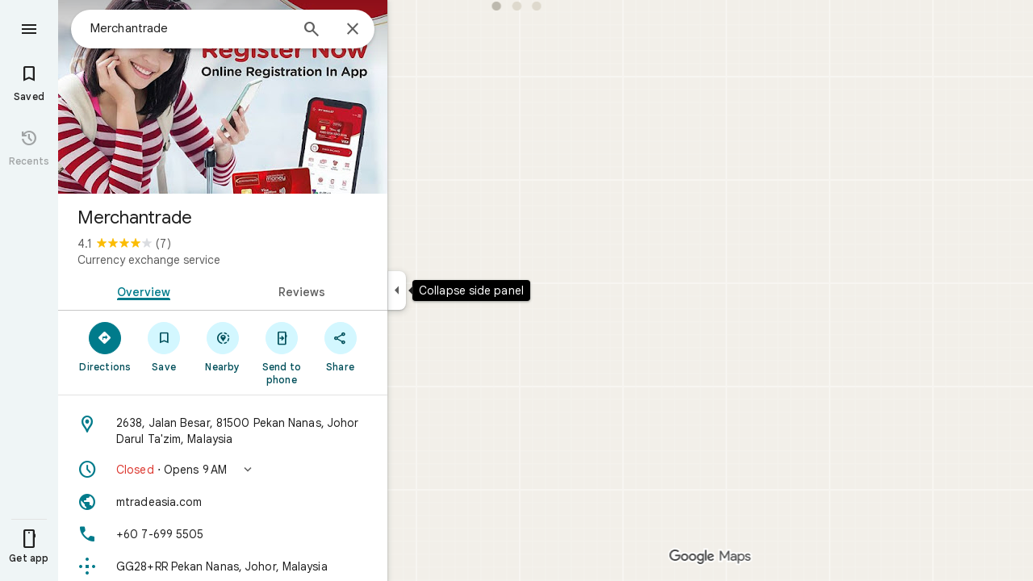

--- FILE ---
content_type: text/javascript; charset=UTF-8
request_url: https://www.google.com/maps/_/js/k=maps.m.en.qZffTIMD1eY.2021.O/ck=maps.m.FnQU3OHpNNs.L.W.O/am=5AAASAIQ/rt=j/d=1/exm=JxdeQb,LsiLPd,SuCOhe,a,b,b8h8i,cQ25Ub,ds,dw,dwi,en,enr,ep,jF2zFd,log,lp,mmm,mo,nrw,ob,owc,per,ppl,pwd,sc,sc2,smi,smr,sp,std,stx,ti,uA7o6c,vcr,vd,vlg,vwr,wrc/ed=1/rs=ACT90oE9cUHuZIbb1E1-gC572OUH4-bXVA/m=obp?cb=M
body_size: 3606
content:
"use strict";_F_installCss(".Jz06af::after{border-style:solid;border-width:10px;content:\" \";-webkit-filter:drop-shadow(0 4px 10px rgba(60,64,67,0.28));filter:drop-shadow(0 4px 10px rgba(60,64,67,0.28));left:50%;margin-left:-10px;position:absolute}.eUgrUe::after{bottom:100%;border-color:transparent transparent #fff}.FEuOJf::after{top:100%;border-color:#fff transparent transparent}.kwaOrf{visibility:visible}.Smucib .k7jAl{background:#fff;border:0;box-shadow:0 1px 2px rgba(60,64,67,0.3),0 2px 6px 2px rgba(60,64,67,0.15);border-radius:8px;overflow:hidden;-webkit-transform:none;transform:none;z-index:auto}.Smucib .e07Vkf{overflow:visible}.G0vZn{position:relative;display:-webkit-inline-box;display:-webkit-inline-flex;display:inline-flex;width:-webkit-max-content;width:max-content}.xmbjbb{display:inline-block;border:2px solid #fff;width:18px;height:18px;z-index:1;margin-left:-12px}.xmbjbb:nth-child(1){z-index:3;margin-left:0}.xmbjbb:nth-child(2){z-index:2}.xmbjbb:nth-child(3){z-index:1}.nfOgsd{border:2px solid #fff;color:#1f1f1f;background-color:#dee3e4;width:30px;height:18px;text-indent:6px;display:-webkit-box;display:-webkit-flex;display:flex;-webkit-box-pack:center;-webkit-justify-content:center;justify-content:center;-webkit-box-align:center;-webkit-align-items:center;align-items:center;margin-left:-10px}@media only screen and (min-width:1001px){.pane-open-mode .z7i0C.m6QErb{display:none}.pane-open-mode .fTgYTd.m6QErb{display:block}}@media only screen and (max-width:1000px){.pane-open-mode .z7i0C.m6QErb{display:block}.pane-open-mode .fTgYTd.m6QErb{display:none}}@media only screen and (min-width:801px){.UV9Ngc.m6QErb{display:block}}@media only screen and (max-width:800px){.UV9Ngc.m6QErb{display:none}}.fTgYTd .uEubGf{max-width:none}.UsUSKc{color:#5e5e5e;padding:16px 22px}.UsUSKc i{font-style:normal}.IpVgWd{color:#5e5e5e}.C9cOMe{color:#007b8b;cursor:pointer}.UsUSKc.RfCwec{background-color:#fff;border-radius:0 0 16px 16px;box-shadow:0 2px 4px rgba(0,0,0,0.2),0 -1px 0px rgba(0,0,0,0.02);padding:8px 20px;z-index:1}.TbqDH .ucDXW{content:\"\";position:fixed;pointer-events:none;height:89px;left:-16px;right:-16px}.TbqDH .ucDXW{top:-60px;background:linear-gradient(rgba(0,0,0,0.25),rgba(0,0,0,0))}@media only screen and (max-width:536px){.TbqDH .ucDXW{background:none}}.DFop2c .nhb85d{border-radius:16px 16px 0 0;border:none;box-shadow:0 0 2px rgb(0 0 0/20%),0 -1px 0 rgb(0 0 0/2%)}sentinel{}");
this._=this._||{};(function(_){var window=this;
try{
_.ulc=function(a){return _.B(a,_.Gl,1)};_.vlc=function(a){return _.B(a,_.Bl,6)};
}catch(e){_._DumpException(e)}
try{
var Mnc=class extends _.t{constructor(a){super(a)}getIndex(){return _.J(this,3,-1)}Vf(){return _.I(this,4)}},Nnc=class extends _.t{constructor(a){super(a)}addIcon(a,b){return _.dj(this,1,_.wkc,a,b)}ze(a,b){return _.Ti(this,1,_.wkc,a,b)}qQ(){_.ej(this,1,_.wkc)}};var Rnc=function(a,b){b=b.context;a.open("div","vQrAHf");a.oa(Onc||(Onc=["class","G0vZn"]));a.V();const c=_.aj(b,_.wkc,1,_.L()),d=c.length;for(let e=0;e<d;e++){const f=c[e];a.open("img","bAb52b");a.oa(Pnc||(Pnc=["class","xmbjbb","alt",""]));a.na("src",_.Bo(_.x(f,1)));a.na("style","border-radius:"+_.Co(_.J(b,3))+"px");a.V();a.close()}_.J(b,2)&&(a.open("div","t11Pcc"),a.oa(Qnc||(Qnc=["class","nfOgsd fontLabelMedium"])),a.na("style","border-radius:"+_.Co(_.J(b,3))+"px"),a.V(),a.text("+"),a.print(_.Bma(_.J(b,
2),1)),a.close());a.Va()};Rnc.Ib=_.ko;var Onc,Pnc,Qnc;_.Snc=class extends _.cI{constructor(a){super(_.dH(a,"overlap-icons",Rnc),new Nnc)}render(a,b){a.Cj.length>0&&a.Cj.length<=3&&(_.cj(this.context,1,a.Cj),a.zV&&_.N(this.context,2,a.zV),_.N(this.context,3,a.borderRadius??10));this.ob(b)}};var Unc,Vnc,Wnc,Znc,$nc,boc,Xnc,Ync,coc,Tnc,aoc;Unc=function(a){return _.W(a.Tb(Tnc.eV),()=>new _.CO(a.Fa),(b,c)=>{const d=new _.BO;a.GHa||_.IO(d,1);b.render(d,c,a.Ab)})};Vnc=function(a,b){return _.W(a.Tb(Tnc.TITLE),()=>new _.XO(a.Fa),(c,d)=>void c.render(b.title,d,{Yf:3,style:2}))};Wnc=function(a,b){return _.W(a.Tb(Tnc.z6),()=>new _.CO(a.Fa),(c,d)=>{const e=_.yO(_.zO(new _.BO)).Nc(b.qv);_.mO(_.sO(e),6);_.kO(_.sO(e),6);c.render(e,d)})};
Znc=function(a,b,c,d,e){return _.W(Xnc(a,c),()=>new _.oI(a.Fa),(f,g)=>{var h=f.render,l=c.text||c.query,m=e?void 0:c.icon,n=c.mZa?void 0:2,p=a.kp,r=c.Mb,w=c.Na;if(c.OLb!==void 0){var A=new _.dMa;var E=_.B(A,Mnc,6);_.C(E,1,c.OLb)}else A=void 0;return h.call(f,l,g,{tJ:d,Er:m,Xj:n,kp:p,Ab:{Mb:r,Na:w,DYa:A},En:!!c.Ne,zi:c.zi,Ne:c.Ne,Paa:c.Paa})},f=>{Ync(a,b,f,c)})};
$nc=function(a){return _.W(a.Tb(Tnc.Pab),()=>new _.CO(a.Fa),(b,c)=>{const d=_.yO(_.zO(new _.BO));_.kO(_.sO(d),2);const e=_.hO(new _.iO,-4);_.rf(d,_.iO,17,e);b.render(d,c)})};boc=function(a,b,c){return _.W(_.fI(aoc.Oab,c),()=>new _.Snc(a.Fa),(d,e)=>void d.render({Cj:b.Cj,borderRadius:4,zV:b.zV},e))};Xnc=function(a,b){const c=b.query;a.H.has(c)||a.H.set(c,0);a.H.set(c,a.H.get(c)+1);return _.fI(aoc.Iea,`${b.query}_${a.H.get(c)}`)};
Ync=function(a,b,c,d){d.iA?_.nI(c,a.host,{click:e=>{a.actions.YJa.run({flow:e})},jt:e=>{a.N.stop();const f=d.iA(b.Ja),g=e.node();g&&a.actions.zn.run({aj:"open",Oh:_.IH.bOa,Bp:f,position:{Ve:g},flow:e})},Ar:(e,f)=>void coc(a,e,f)}):_.nI(c,a.host,{click:e=>{if(d.mZa)b.Ci&&(a.actions.XA.run({flow:e}),a.actions.Boa.run({flow:e}));else{const n=d.query;if(n){var f=a.actions.kN,g=f.run,h=b.Ci,l=!b.Ci,m;a:{if(!d.kBa){if((m=b.Wl)&&m.valid()&&m.Yi()!==8){m={Ic:m.Ic(),where:m.where()||"",location:m.location(),
mid:m.mid()};break a}if(m=b.Ja){m={Ic:m.Cb(),where:_.icb(m)[0],location:_.yA(m),mid:_.nA(m)||null};break a}}m=void 0}g.call(f,{aWa:h,query:n,f2a:l,Jp:m,flow:e})}}}})};coc=function(a,b,c){if(c.xr()){var d=c.R3,e=_.ia.document.querySelector("#popup .kwaOrf");if(e&&d&&e.contains(d)){b=_.Zf();const f=new _.gg(b,"timeout"),g=c.qGa;e.addEventListener("mouseleave",h=>{const l=h.relatedTarget;h=h.target;l===g||h?.contains(l)||a.N.start(f)},{once:!0})}else a.N.start(b)}};
_.doc=class extends _.NO{constructor(a,b,{kp:c=!1,GHa:d=!1,Ab:e,CU:f=!1}={}){super(b);this.actions=a;this.N=new _.Up(300,g=>{this.actions.zn.run({aj:"close",flow:g})},"closeMoreLikeThisPopupFuse");this.kp=c;this.GHa=d;this.Ab=e;this.CU=f;this.H=new Map}Ob(a,b){b=super.Ob(a,b);this.H.clear();const c=this.CU?_.Z(b,Unc(this)):b;a.title&&_.Z(c,Vnc(this,a));var d=c.Dc;const e=a.Pr,f=a.Ja,g=new _.ZH,h=this.CU?_.Z(g,Wnc(this,a)):g;for(let m=0;m<e.length;m++){var l=e[m];const n=l.IKb?.(f)??null;l=_.Z(h,Znc(this,
a,l,m!==e.length-1,!!n));n&&_.Z(_.Z(l,$nc(this),_.AAb.o9a),boc(this,n,m))}a=g.children();d.call(c,a);return b}Na(){return _.q.ka.Pe}};Tnc={z6:_.V(),Pab:_.V(),eV:_.V(),TITLE:_.V()};aoc={Iea:_.iI(),Oab:_.iI()};
}catch(e){_._DumpException(e)}
try{
var ioc;_.joc=class extends _.hoc{constructor(a,b,c,{MG:d,rU:e,paddingLeft:f,uF:g}){super(a,c,{MG:d,rU:e,paddingLeft:f,uF:g});this.H=new _.doc(b,this.Fa,{kp:d==="on map chip carousel",GHa:!0})}Ob(a,b){const c=super.Ob(a,b),d=_.OO(this,this.H,b,{Pr:a.Pr,qv:a.qv,Ci:a.Ci,Ja:a.Ja,Wl:a.Wl});c.Dc(_.goc(this,{Nn:d,qv:a.qv,Ab:ioc},b));return c}};ioc={container:_.q.ka.veb,Dp:_.q.ka.web,Fp:_.q.ka.xeb};
}catch(e){_._DumpException(e)}
try{
var see=class extends _.t{constructor(a){super(a)}};var uee=function(a,b){tee(a,b.context)},tee=function(a,b){a.open("div","Cxkkfe");a.na("class","UsUSKc fontBodySmall "+(_.G(b,4)?"RfCwec":""));a.na("jslog","24962;"+_.iH(_.M(b,_.dG,6)));a.V();const c=_.RG(m=>{m.open("span","kWE9pd");m.oa(vee||(vee=["class","IpVgWd"]));m.V();m.print(_.Fp(_.M(b,_.Ep,1)));m.close()});if(_.G(b,3)){var d=_.RG(m=>{m.open("button","kf3Tlf");m.oa(wee||(wee=["class","C9cOMe"]));m.na("jsaction",_.x(b,5));m.na("jslog","13983; track:click;"+_.iH(_.M(b,_.dG,7)));m.V();m.print(_.Fp(_.M(b,
_.Ep,2)));m.close()});if(!xee["Showing results for \u00010\u0001. Search instead for \u00011\u0001."]){xee["Showing results for \u00010\u0001. Search instead for \u00011\u0001."]=[];var e=/\x01\d+\x01/g,f=0,g=0;do{var h=e.exec("Showing results for \u00010\u0001. Search instead for \u00011\u0001.")||void 0;xee["Showing results for \u00010\u0001. Search instead for \u00011\u0001."][g]=[_.Pm("Showing results for \u00010\u0001. Search instead for \u00011\u0001.".substring(f,h&&h.index)),h&&h[0]];g+=1;
f=e.lastIndex}while(h)}for(var l of xee["Showing results for \u00010\u0001. Search instead for \u00011\u0001."])switch(l[0]&&a.text(l[0]),l[1]){case "\u00010\u0001":a.print(c);break;case "\u00011\u0001":a.print(d)}}else{l=_.RG(m=>{m.open("span","rj4OKb");m.oa(yee||(yee=["class","IpVgWd"]));m.V();m.print(_.Fp(_.M(b,_.Ep,2)));m.close()});if(!zee["Showing results for \u00010\u0001. No results found for \u00011\u0001."]){zee["Showing results for \u00010\u0001. No results found for \u00011\u0001."]=[];
e=/\x01\d+\x01/g;g=f=0;do h=e.exec("Showing results for \u00010\u0001. No results found for \u00011\u0001.")||void 0,zee["Showing results for \u00010\u0001. No results found for \u00011\u0001."][g]=[_.Pm("Showing results for \u00010\u0001. No results found for \u00011\u0001.".substring(f,h&&h.index)),h&&h[0]],g+=1,f=e.lastIndex;while(h)}for(d of zee["Showing results for \u00010\u0001. No results found for \u00011\u0001."])switch(d[0]&&a.text(d[0]),d[1]){case "\u00010\u0001":a.print(c);break;case "\u00011\u0001":a.print(l)}}a.Va()};
uee.Ib=_.ko;var vee,wee,xee={},yee,zee={};_.Aee=function(a,b,{click:c}){b.Pa(a.N,"click",null,d=>{c(d)})};_.Bee=class extends _.cI{constructor(a){const b=new see;super(_.dH(a,"correction",uee),b);this.N=_.SH()}render(a,b,c=!1){const d=new see;_.D(d,4,c);c=_.B(d,_.Ep,1);_.fc(c,a.va());c=_.B(d,_.Ep,2);_.fc(c,a.Ca());c=!a.ha();_.D(d,3,c);_.u(d,5,_.xH(this.N));a.U()&&(c=_.B(d,_.dG,6),_.aG(c,a.nb()));a.H().H()&&(c=_.B(d,_.dG,7),_.aG(c,a.H().nb()));_.Mb(this.context,d);this.ob(b)}};
}catch(e){_._DumpException(e)}
try{
var Dee=function(a){a.open("div","CcXhRd");a.oa(Cee||(Cee=["class","ucDXW"]));a.V();a.Va()};Dee.Ib=_.ko;var Cee;_.Eee=class extends _.PAd{constructor(a){super(_.cH(a,"omnibox-shadow",Dee),void 0)}render(){}};
}catch(e){_._DumpException(e)}
try{
_.td("obp");
var Fee=class{constructor(){this.H=null}dispose(){this.H&&_.$o(this.H,"DFop2c")}};var Hee=function(a){return _.W(Gee.Gab,()=>new _.Eee(a.Fa),(b,c)=>void b.render(c))},Jee=function(a,b){return _.W(Gee.B6,()=>new _.Bee(a.Fa),(c,d)=>void c.render(b.nE,d,!0),c=>void Iee(a,c))},Kee=function(a){return _.W(Gee.z6,()=>new _.CO(a.Fa),(b,c)=>{const d=new _.BO,e=_.jO(_.mO(_.kO(new _.nO,3),3),4);_.rf(d,_.nO,6,e);_.gO(_.uO(d),-6);b.render(d,c)})},Iee=function(a,b){_.Aee(b,a.host,{click:c=>{a.actions.u1a.run({WCb:!0,flow:c})}})},Lee=class extends _.QO{constructor(a,b,c){super(c);this.actions=
b;this.H=new Fee;this.model=this.Sa=null;this.N=_.PO(new _.joc(a,b,c,{MG:"on map chip carousel",rU:!0,paddingLeft:0}))}Ob(a,b){const c=super.Ob(a,b);this.Sa=a;a.CNb&&_.Z(c,Hee(this));a.nE&&_.Z(c,Jee(this,a));var d=this.H,e=!!a.nE;d.H||(d.H=_.xi("omnibox"));d.H&&_.ap(d.H,"DFop2c",e);a.Pr?.length&&_.Z(c,Kee(this)).Dc(_.OO(this,this.N,b,{Pr:a.Pr,qv:_.Dcb(),Wl:a.Wl}));return c}qe(){this.model=this.Sa}U(a){_.omc(_.Imc(_.oO(_.AO(a,0),!1),!0))}Na(){return _.q.ka.Pe}mb(a){this.H.dispose();super.mb(a)}},Gee=
{z6:_.V(),B6:_.V(),Gab:_.V()};_.jq("OBP",function(a){a({rb:(b,c,d)=>_.PO(new Lee(b,d,c))})});
_.ud();
}catch(e){_._DumpException(e)}
}).call(this,this._);
// Google Inc.
